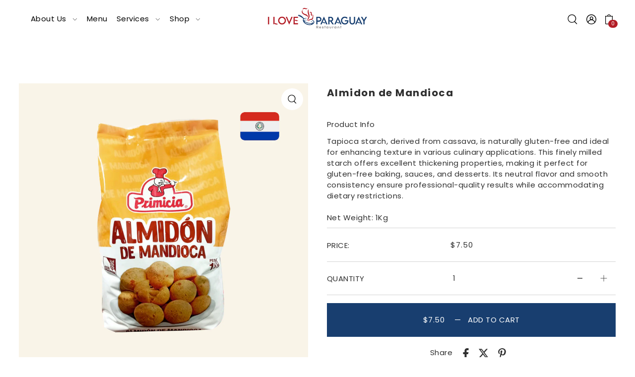

--- FILE ---
content_type: text/html; charset=utf-8
request_url: https://www.ilovepy.com//variants/39997766664249/?section_id=pickup-availability
body_size: 366
content:
<div id="shopify-section-pickup-availability" class="shopify-section">
<link rel="preload" href="//www.ilovepy.com/cdn/shop/t/16/assets/section-pickup-availability.css?v=81583067037355292331733240400" as="style" onload="this.onload=null;this.rel='stylesheet'">
<noscript><link rel="stylesheet" href="//www.ilovepy.com/cdn/shop/t/16/assets/section-pickup-availability.css?v=81583067037355292331733240400"></noscript>




<div class="store-availability-container fadeIn"
  data-pick-up-available="false"></div>


</div>

--- FILE ---
content_type: text/css
request_url: https://www.ilovepy.com/cdn/shop/t/16/assets/custom-ilovepy.css?v=103339537606996995131737847366
body_size: 3821
content:
:root{--dark-blue: #183e6f;--white: #ffffff;--cream: #f7f2ee;--gray-01: #1f2937;--gray-02: #6b7280;--gray-03: #9ca3af;--gray-04: #d1d5db;--gray-05: #f3f4f6;--blue: #6786b8;--red: #ea552b;--dark-red: #b31d26;--overlay: #000000;--orange: #f09981;--light-orange: #c89d65;--lima: #a2cc84;--light_brown: #c89d65;--accent-color: #c5a992;--dark-color: #2f2f2f;--grey-color: #f1f1f1;--body-text-color: #757575;--light-text-color: #afafaf;--dark-text-color: #2f2f2f}@media (max-width: 767px){:root{--space-12:95.3674316406px;--space-11: 76.2939453125px;--space-10: 61.03515625px;--space-9: 48.828125px;--space-8: 39.0625px;--space-7: 31.25px;--space-6: 25px;--space-5: 20px;--space-4: 16px;--space-3: 12.8px;--space-2: 10.24px;--space-1: 8.192px;--space-0: 0 }}@media (min-width: 768px) and (max-width:1023px){:root{--space-12:95.3674316406px;--space-11: 76.2939453125px;--space-10: 61.03515625px;--space-9: 48.828125px;--space-8: 39.0625px;--space-7: 31.25px;--space-6: 25px;--space-5: 20px;--space-4: 16px;--space-3: 12.8px;--space-2: 10.24px;--space-1: 8.192px;--space-0: 0 }}@media (min-width: 1024px){:root{--space-12:160px;--space-11: 120px;--space-10: 92px;--space-9: 68px;--space-8: 52px;--space-7: 38px;--space-6: 29px;--space-5: 22px;--space-4: 16px;--space-3: 12.0030007502px;--space-2: 9.0045016881px;--space-1: 6.7550650323px;--space-0: 0 }.about-section .text-with-image{padding-right:4rem}}.bg-cream{background:var(--cream)!important}.template-index .shopify-section,.template-page .shopify-section{padding:0!important}.template-index .shopify-section:not(.shopify-section-group-header-group) .global__section:not(.main-slider):not(.gallery-map):not(.bg-cream):not(:has(>.section__banner-image)),.template-page .shopify-section:not(.shopify-section-group-header-group) .global__section:not(.section-internal-header):not(.bg-cream):not(:has(>.section__banner-image)),.template-blog .shopify-section:not(.shopify-section-group-header-group) .global__section:not(.section-internal-header):not(.bg-cream):not(:has(>.section__banner-image)),.template-product .shopify-section:not(.shopify-section-group-header-group) .global__section:not(.section-internal-header):not(.bg-cream):not(:has(>.section__banner-image)),.template-list-collections .shopify-section:not(.shopify-section-group-header-group) .global__section:not(.section-internal-header):not(.bg-cream):not(:has(>.section__banner-image)),.template-article .shopify-section:not(.shopify-section-group-header-group) .global__section:not(.section-internal-header):not(.bg-cream):not(:has(>.section__banner-image)),.section-footer,.about-us-one,.about-us-two,.about-us-tree,.article-template,.internal-body{padding-left:var(--space-10)!important;padding-right:var(--space-10)!important}.template-index .shopify-section:not(.shopify-section-group-header-group) .global__section:not(.main-slider) .grid__wrapper,.section-footer .grid__wrapper{padding-left:0!important;padding-right:0!important}.p-0{padding:0!important}.px-0{padding-left:0!important;padding-right:0!important}.mt-40{margin-top:40px!important}#block-announcement-bar-1 a{text-decoration:none}#block-announcement-bar-1:hover{background-color:var(--red)}.section-text-with-image .rte p{font-size:inherit}span.js-cart-count.icon-only{color:#fff!important}.main-slider{padding:0;margin:0}.about-section,.text-with-image-template--18117222694969__162610788017d9cfdd.section-text-with-image{background:-webkit-linear-gradient(var(--cream) 85%,var(--background) 15%);margin-top:-10px!important;padding-top:15px!important;background-color:transparent}.about-section h3{font-size:34px;line-height:1.5;color:var(--dark-red)!important;font-weight:600;margin-bottom:var(--space-4)!important;text-align:center}.about-section .line-divide{margin-bottom:var(--space-5);justify-content:center}.about-section h4{font-size:18px;line-height:1.5;color:#183e6f;font-weight:500}.about-section p{font-size:17px}.about-section img{border-radius:8px}.about-section .button{margin-bottom:5rem!important}.catering-section{margin-top:80px}.catering-section h3{font-size:34px;line-height:1.5;color:var(--dark-blue)!important;font-weight:600;text-align:center;margin-bottom:var(--space-4)}.catering-section .line-divide{margin-bottom:var(--space-5);justify-content:center}.catering-section h4{color:#ea552b}.catering-section p{font-size:17px}.catering-section .text-with-image{padding-top:var(--space-1)!important}.catering-highlights-title,.services-subtitle{padding:0!important;margin-top:20px}.catering-highlights-title{margin-top:0!important}.catering-highlights-title .section-heading,.services-subtitle .section-heading{font-size:32px;line-height:1.5;color:var(--dark-red)!important;font-weight:600;text-align:center;margin-bottom:0}.catering-highlights-title .py9,.services-subtitle .py9{padding-top:0!important;padding-bottom:0!important}.catering-highlights h3{color:var(--dark-blue)!important}.catering-highlights .image-container{padding-top:10px}.catering-divider{margin-bottom:40px}.catering-gallery{margin:-20px 0 20px!important;padding-top:0!important}.catering-cta{padding-top:15px!important;padding-bottom:65px!important}.catering-cta h3{color:var(--dark-red)!important}.catering-gallery{padding-top:0!important}.catering-gallery .section-gallery__section-heading{font-size:28px;line-height:1.5;font-weight:600;text-align:center;color:var(--dark-red)}.catering-gallery .section-gallery__block-heading{background:#183e6fcc;padding:15px 25px;border-radius:8px;width:100%;display:flex;min-height:95px;align-items:center}.rich-text-template--18044456271929__rich_text_68xrJa{margin-bottom:0;padding-bottom:0}.rich-text-template--18044456271929__rich_text_68xrJa .grid__wrapper{padding-top:0!important;padding-bottom:0!important}.rich-text-template--18044456271929__rich_text_68xrJa .grid__wrapper h2{color:var(--dark-red)!important}.home-shop-title,.home-shop-title .py9,.home-testimonial-title,.home-testimonial-title .py9,.home-menu-title,.home-menu-title .py9{padding-top:10px!important;padding-bottom:0!important}.home-shop-title h2,.home-testimonial-title h2,.home-menu-title h2{margin-top:0;margin-bottom:0;padding:0;font-weight:600;text-transform:uppercase;font-size:1.6rem;letter-spacing:.05rem;color:var(--dark-blue)}.home-shop-title h2,.home-testimonial-title h2,.home-menu-title h2,.home-guarani-section h2{line-height:1!important;margin-bottom:15px}.home-menu-title h2{color:var(--dark-red)}#shopify-section-template--18117222694969__rich_text_gUCRmK{background-color:var(--cream)!important}.home-testimonial-title{background-color:var(--cream)!important;padding-top:60px;padding-bottom:10px}.ilovepy-testominials{margin-top:0;background-color:var(--cream);padding-bottom:80px}.ilovepy-testominials .testimonial--section_item.double .testimonial--item_stars{background-color:var(--cream)!important}.ilovepy-testominials .testimonial--section_item.double .testimonial--item_image{display:none}.home-menu-gallery{margin-top:0;padding-top:0;padding-bottom:40px}.menu-cta{margin-top:-10px!important;padding-bottom:10px!important;background-color:var(--cream)!important}.menu-cta>div{position:relative;margin-top:0;background:transparent;padding:0 1rem .25rem;margin-bottom:24px;overflow:hidden}.menu-cta:after{display:none!important}.menu-cta>div>div{position:relative;z-index:2;color:#fff}.menu-cta .linklist-section__link:first-child{color:var(--dark-red);border:1px solid var(--dark-red);background-color:transparent;text-decoration:none;cursor:pointer;display:inline-block;vertical-align:middle;margin:10px;transition:.3s ease-out;box-shadow:none;border-radius:0;padding:.75rem var(--space-5);height:auto}.menu-cta .linklist-section__link:nth-child(2){color:#fff;border:1px solid var(--dark-red);background-color:var(--dark-red);text-decoration:none;cursor:pointer;display:inline-block;vertical-align:middle;margin:10px;transition:.3s ease-out;box-shadow:none;border-radius:0;padding:.75rem var(--space-5);height:auto}.menu-cta .linklist-section__link:first-child:hover{color:#fff;border:1px solid var(--red);background-color:var(--red);text-decoration:none;box-shadow:none}.menu-cta .linklist-section__link:nth-child(2):hover{color:#fff;border:1px solid var(--red);background-color:var(--red);text-decoration:none;box-shadow:none}.gallery-template--18044456271929__c9eed081-5bcc-4f0a-a588-779d904d2bbe .section-gallery__block-heading{text-shadow:1px 2px 2px rgba(0,0,0,.85)}#shopify-section-template--18117222694969__rich_text_FkJpTc{background-color:var(--cream);margin-top:10px}.gallery-template--18044456271929__c9eed081-5bcc-4f0a-a588-779d904d2bbe .section-gallery__container{padding-left:1%;padding-right:1%}#shopify-section-template--18117222694969__c9eed081-5bcc-4f0a-a588-779d904d2bbe{padding-top:0!important;background-color:var(--cream)}#shopify-section-template--18044456271929__7e7fcf86-99ce-4837-8a64-86730a6dc67c{padding-top:0!important;background-color:var(--cream);padding-bottom:10px!important}#shopify-section-template--18044456271929__7e7fcf86-99ce-4837-8a64-86730a6dc67c img,#shopify-section-template--18044456271929__7e7fcf86-99ce-4837-8a64-86730a6dc67c .slideshow__slide-image:before{border-radius:10px}.home-guarani-section{padding-top:5px!important}.home-guarani-section .p11{padding-top:var(--space-8);padding-bottom:var(--space-8)}.home-guarani-section{margin-top:-20px;padding-bottom:0}.home-guarani-section .info{background:transparent!important;color:#fff}.home-guarani-section article .p11{background:transparent}#shopify-section-template--18117222694969__linklist_ChCFGT{background-color:var(--cream)!important}#shopify-section-template--18117222694969__fa989c3e-8371-4683-956a-ec832b1936cf{background:url(/cdn/shop/files/bg-beer.png?v=1729884004) repeat-x bottom var(--dark-blue)!important;padding-top:10px!important}.home-shop-carousel{padding:0 var(--space-10) var(--space-5) var(--space-10)!important}.home-shop-carousel{padding-top:10px;margin-top:5px}.home-shop-carousel .featured-collection__wrapper--loop{margin-top:5px}.home-shop-carousel .product-loop__item--vertical .box-ratio img{height:auto}.product-loop__item .product-loop__price:before,.product-loop__item .product-price:before{background:var(--dark-red)!important}.shop-now{padding-top:0!important;margin-top:0!important;margin-bottom:10px!important}.shop-now>div{padding-top:0!important;padding-bottom:0!important}@media (min-width: 768px){.home-guarani-section article .p11{padding-left:var(--space-6);padding-right:var(--space-6)}}#bndlr-discount-message{background:var(--cream)!important;border-color:var(--cream)!important}.bndlr-message-discount-value{color:var(--dark-blue)}.bndlr-message-yes{background-color:var(--blue)!important;border:1px solid var(--dark-blue)!important}.bndlr-message-yes:hover{background-color:var(--blue)!important;border:1px solid var(--blue)!important}.bndlr-message-no{color:var(--gray-02)!important;border:1px solid var(--gray-02)!important}.product-loop__title,.product-loop__title a,.product-title,.product-title a{font-weight:600!important;color:var(--dark-blue)!important}.product-loop__item .product-loop__price:before,.product-loop__item .product-price:before{margin-bottom:10px!important}#shopify-section-template--18055993393209__banner div{margin:0;padding:0}.section__banner-template--18055993393209__banner{padding-bottom:0!important}.section-internal-header{padding-top:0!important}.header-services{padding-bottom:10px!important}#shopify-section-template--18055993393209__editorial_columns_PdACNq{background-color:var(--cream)!important}.text-columns-template--18117653069881__editorial_columns_PdACNq{padding-top:0!important;background-color:var(--cream)!important;margin-top:0}.text-columns-template--18117653069881__editorial_columns_PdACNq h2{background:#fff;padding:1rem;text-transform:uppercase}.text-columns-template--18117653069881__editorial_columns_PdACNq h3{font-size:24px;margin:20px 0}.text-columns-template--18117653069881__editorial_columns_PdACNq .section-txt-cols__block-subheading{min-height:55px}.services-icons{margin:20px 0 0;padding:0}.services-icons>div{margin:0 0 -20px;padding-bottom:0}.services-icons img{min-width:90px}.services-icons .section-txt-icons__section-heading{font-weight:600;color:var(--dark-blue)!important}.section-txt-icons__block-subheading p{opacity:.7}.intro-team{margin-top:0!important;padding-bottom:20px!important}.intro-team,.intro-team>div{border-radius:16px!important}.intro-team .section-heading{color:var(--dark-red)!important}.intro-team p,.intro-team p a{font-size:23px!important}.how-apply{padding:0 var(--space-10)!important}.how-apply .box-ratio{padding-bottom:180px!important}.how-apply img{width:128px!important;margin:25px auto!important}.how-apply h2{font-size:23px!important;color:var(--dark-blue)!important}.how-apply p{max-width:440px!important;margin:0 auto 20px!important;font-size:16px!important}.title-why{padding-top:0!important;padding-bottom:0!important}.title-why .section-heading{color:var(--dark-red)!important;margin:0 auto!important;padding:0!important}.title-why .py9{padding-top:var(--space-8)!important;padding-bottom:var(--space-8)!important}.why-box h2{color:var(--dark-blue)!important}.page-wrap,.template-cart .cart-page{min-height:300px!important}.template-page .page-wrap.mb10{margin-bottom:0!important}.template-cart .page-wrap.mb10{margin-bottom:10px!important}#shopify-section-template--18117222694969__slideshow_8W7DD4{display:flex}.join-form{margin-top:0;margin-bottom:20px}.join-form>form>button,button._formSubmitButton_1ll8d_81{background-color:var(--dark-blue)!important;border-color:var(--dark-blue)!important}.join-form>form>button:focus,.join-form>form>button:hover,button._formSubmitButton_1ll8d_81:focus,button._formSubmitButton_1ll8d_81:hover{background-color:var(--dark-red)!important;border-color:var(--dark-red)!important}.go-back{padding-bottom:60px;margin-top:0}.go-back a{margin:30px;padding:10px 15px;border:solid 2px var(--dark-blue);color:var(--dark-blue);font-weight:500}.top-footer .footer-logo{margin-top:-7px}.top-footer h5{font-size:19px;font-weight:600}.top-footer .list-unstyled{margin-top:5px}.top-footer .list-unstyled li{margin-bottom:10px;margin-top:2px}.top-footer .nav-link{transition:all .3s linear}.top-footer .nav-link:hover{padding-left:5px}.top-footer .contact-link{font-size:15px;display:flex;justify-content:space-between;align-items:center;padding:.5rem 0 .75rem;margin-bottom:9px!important;border-bottom:1px solid rgba(255,255,255,.2);transition:all .3s linear}.top-footer .contact-link .icon{display:inline-block;width:28px;text-align:left}.top-footer .contact-link:hover{padding-left:10px}.footer-copyright{display:flex;justify-content:space-between;border-top:.5px solid rgba(255,255,255,.25);padding-top:30px;margin-top:20px}.left-footer.a-right.v-end a{font-size:14px}.left-footer.a-right.v-end a:hover{color:var(--cream)}.section-footer .disclosure__list{width:100%!important}.section-footer .disclosure__list a.disclosure__link{display:inline-block!important;padding:3px!important;margin:0!important}.gallery-map{background-color:#111}.line-divide{margin-top:-1px}.omnisend-form-6425c6fa45c1a7038a101cca-badge{display:none!important}.product-listing__quickview-trigger{display:block!important}.about-us-one{margin-top:0;padding-top:0!important}.about-us-one h2,.about-us-two h2{font-size:24px;color:var(--dark-red)!important;margin-bottom:20px!important;line-height:1.5!important}.about-us-one p,.about-us-two p,.about-us-tree p{font-size:15px;line-height:1.6}.about-us-one img,.about-us-two img{max-width:98%!important;height:auto!important;object-fit:fill!important}.about-us-one .info>div,.about-us-two .info>div{padding:20px 40px!important}.awards{text-align:center}.about-us-two{padding-top:80px}.about-us-two .info__inner-wrapper{padding-top:0}.about-us-tree,.about-us-tree>div{margin:0!important;background-color:var(--red)!important}.about-us-tree{padding-bottom:0!important}.about-us-tree p{color:#fff!important;line-height:1.65}span.js-cart-count.icon-only{background:var(--dark-red)!important}.about-us-tree a{color:#fff!important}.about-story{margin-left:0!important;margin-right:0!important;min-width:100vw!important;padding-left:var(--space-11)!important;padding-right:var(--space-11)!important}.kv{text-align:center}.kv img{max-width:95%;margin:-50px auto 0}#reservation .page-template{margin-top:0!important}.celebrations h2{color:var(--dark-red)!important;font-size:30px!important}.template-product .page-wrap.mb10{margin-bottom:0!important}.product-recommendations__wrapper{margin-top:0!important}.product-gallery__media-container.image{margin-bottom:40px!important}.giftcard-initial-text{margin-bottom:0!important}.giftcard-final-text{margin-top:0!important;padding-bottom:10px!important}.giftcard-final-text .section-heading{color:var(--dark-red)!important;font-size:30px!important;padding-top:0!important;padding-bottom:0!important;margin-top:0!important;margin-bottom:0!important}.giftcard-final-text .grid__wrapper{background:transparent!important}.columns-giftcards{margin-top:0!important}.columns-giftcards h3{margin-bottom:var(--space-4)!important;color:var(--dark-red)}.hard-breadcrumb-container{margin:0!important;padding:0!important}.hard-breadcrumb .breadcrumb__nav a:hover{text-decoration:underline}.hard-breadcrumb .breadcrumb__wrapper a,.breadcrumb__wrapper span{font-size:15px;color:#2f2f2f}.hard-breadcrumb .breadcrumb__wrapper a:hover{text-decoration:underline}.hard-breadcrumb .breadcrumb__link--active{font-weight:bolder}.breadcrumb__nav{background-color:var(--cream)!important;margin-top:2px!important;align-items:center;padding:1.75rem 3%!important}.breadcrumb__nav .page-title{color:var(--dark-red)}[id*=__breadcrumbs],[id*=__ilovepy_breadcrumb]{background-color:var(--cream)!important}#shopify-section-template--18117222793273__custom_liquid_b8pKUQ>div,#shopify-section-template--18342856949817__custom_liquid_b8pKUQ>div{padding:0!important;margin:20px 0 0!important;border:0!important}@media (min-width: 1025px){.top-footer p{max-width:300px}.footer-copyright-col{width:50%}}@media (min-width: 1024px){ul.header__navigation .dlink.active:after,ul.header__navigation .dlink:hover:after{background:var(--red)!important;bottom:1px!important}}@media (max-width: 821px){html,body{width:100vw;max-width:100%}.about-section,.text-with-image-template--18117222694969__162610788017d9cfdd.section-text-with-image{background:var(--cream)!important}.about-section .button{margin-bottom:60px!important}.about-section .v-center,.catering-section .v-center{align-self:start}.about-section .image.v-center,.catering-section .image.v-center{padding-top:20px}.mobile-nav__wrapper .c-accordion.c-accordion--mobile-nav li:not(.c-accordion__panel){border-color:#00000059!important}#shopify-section-template--18117222694969__rich_text_FkJpTc{margin-top:10px}.about-section,.catering-section,.home-guarani-section,.home-shop-carousel,.ilovepy-testominials{padding-left:var(--space-8)!important;padding-right:var(--space-8)!important}.home-menu-gallery .button{line-height:1.2;padding:.5rem 1rem!important}.menu-cta .linklist-section__container{height:auto!important;padding:0!important}.menu-cta .linklist-section__container a{font-size:13px!important;padding:.75rem var(--space-2)!important}.catering-section .text-with-image{padding-top:var(--space-3)!important;padding-bottom:var(--space-2)!important}#shopify-section-template--18117222694969__slideshow_8W7DD4{flex-direction:column;width:100%}#shopify-section-template--18117222694969__slideshow_8W7DD4 .section-slideshow,#shopify-section-template--18117222694969__slideshow_8W7DD4 .custom-liquid{width:100%!important}.gallery-map{flex:1}#shopify-section-template--18117222694969__slideshow_8W7DD4 .custom-liquid{height:200px!important}.top-footer p *,.top-footer li *,.top-footer .contact-link *{font-size:14px}.footer-copyright{flex-direction:column;text-align:center;justify-content:center!important}.footer-copyright-col{width:100!;margin-bottom:10px;text-align:center!important;justify-content:center!important}.services-icons>div{margin-bottom:0}.about-us-one .info>div,.about-us-two .info>div{padding:18px!important}.intro-team .grid__wrapper{padding-left:var(--space-6);padding-right:var(--space-6)}.section-collection-list .grid__wrapper .collection-loop__item{width:94%!important}.section-collection-list .grid__wrapper{grid-auto-flow:row!important;justify-content:center!important;margin-left:0!important;margin-right:0!important;grid-row-gap:var(--space-3)!important;grid-column-gap:var(--space-1)!important}.collection-loop__title{font-size:18px!important}.template-index .shopify-section:not(.shopify-section-group-header-group) .global__section:not(.main-slider):not(.gallery-map):not(.bg-cream):not(:has(>.section__banner-image)),.template-page .shopify-section:not(.shopify-section-group-header-group) .global__section:not(.section-internal-header):not(.bg-cream):not(:has(>.section__banner-image)),.template-blog .shopify-section:not(.shopify-section-group-header-group) .global__section:not(.section-internal-header):not(.bg-cream):not(:has(>.section__banner-image)),.template-product .shopify-section:not(.shopify-section-group-header-group) .global__section:not(.section-internal-header):not(.bg-cream):not(:has(>.section__banner-image)),.template-list-collections .shopify-section:not(.shopify-section-group-header-group) .global__section:not(.section-internal-header):not(.bg-cream):not(:has(>.section__banner-image)),.template-article .shopify-section:not(.shopify-section-group-header-group) .global__section:not(.section-internal-header):not(.bg-cream):not(:has(>.section__banner-image)),.section-footer,.about-us-one,.about-us-two,.about-us-tree,.article-template,.internal-body{padding-left:var(--space-6)!important;padding-right:var(--space-6)!important}.default-image-gallery-class .section-txt-cols__inner-wrapper,.how-apply .section-txt-cols__inner-wrapper,.awards .section-txt-cols__inner-wrapper,.services-one .section-txt-cols__inner-wrapper{flex-direction:column!important;justify-content:center!important;margin-right:20px!important;margin-left:20px!important}.default-image-gallery-class .section-txt-cols__item,.how-apply .section-txt-cols__item,.awards .section-txt-cols__item,.services-one .section-txt-cols__item{width:100%!important;margin-right:0!important}.dysoph{align-items:flex-start!important;flex-direction:column!important}.grmsff{margin-right:0!important}.catering-cta article{text-align:left!important}}.menu-header{padding-bottom:0!important}#shopify-section-template--18188742230073__main #page>div>div>div>h1{display:none}#menu .page-template{margin-top:0!important;margin-bottom:0!important;padding-bottom:0!important}.shop-home-header h1{margin-top:60px}.shop-home{padding-bottom:0!important}.template-list-collections .page-wrap.mb10{margin-bottom:var(--space-8)!important}.collection__page--wrapper,.collection-list-template{padding-bottom:var(--space-1)!important}.collection-description h1,.template-cart h1,.template-login h1,.template- h1{color:var(--dark-blue);font-size:34px;line-height:1.5;font-weight:600}.collection-list-template .pagination__wrapper{margin-top:var(--space-2)}.collection-loop__title{font-weight:600!important;color:var(--dark-blue)!important}.collection-loop__item:hover,.collection-loop__item:focus,.product-loop__item:hover,.product-loop__item:focus{background-color:var(--gray-05)!important}.bndlr-volume-title{color:var(--dark-red)!important}.template-article .internal-title{margin-bottom:0!important}.article-template h1{font-size:34px;line-height:1.5;font-weight:600;color:var(--dark-red)!important}.section-featured-blog__section-heading{padding-bottom:var(--space-5)!important}.section-featured-blog__section-heading a,.hours-location .more-videos .section-heading{font-size:30px!important;color:var(--dark-red)!important}.section-video-with-text .video-with-text{padding-top:var(--space-6);padding-bottom:var(--space-7)}.more-videos{margin-top:0!important;padding-top:0!important;padding-bottom:0!important}.divider-videos{margin-top:-20px!important;margin-bottom:-10px!important}.hours-location-header h3{font-size:28px!important;color:var(--dark-red)!important}.hours-location{padding-top:0!important;margin-top:0!important}.hours-location .grid__wrapper{padding-top:0!important;padding-bottom:0!important}.shopify-policy__container{max-width:800px}
/*# sourceMappingURL=/cdn/shop/t/16/assets/custom-ilovepy.css.map?v=103339537606996995131737847366 */


--- FILE ---
content_type: text/css
request_url: https://www.ilovepy.com/cdn/shop/t/16/assets/section-mailing-popup.css?v=136505175785172111331733240400
body_size: -185
content:
.newsletter__popup-overlay{display:none}.newsletter__popup-overlay.is-visible{display:block;position:fixed;top:0;left:0;width:100%;height:100%;z-index:11;background:#00000040}.newsletter__popup-container{position:fixed;top:50%;left:50%;right:20px;z-index:99;background:#fff;border:1px solid #ddd;box-shadow:0 1px 3px #0003;width:900px;-webkit-transform:translate(-50%,-50%);-ms-transform:translate(-50%,-50%);-moz-transform:translate(-50%,-50%);-o-transform:translate(-50%,-50%)}.newsletter__popup-container-close{position:absolute;right:5px;top:5px;width:35px;text-align:center;cursor:pointer}.newsletter__popup-text{padding:0 25px;margin:20px auto 0;text-align:center}.newsletter__popup-text .gdpr-text{font-size:var(--font-size);margin-top:10px}.newsletter__popup-form{padding:0 25px 25px;margin:20px auto 0;text-align:center}.newsletter__popup-form small.validation-message{position:absolute;bottom:-20px;left:50%;transform:translate(-50%)}.newsletter__popup-text h3{font-stretch:normal;font-style:normal;line-height:1.1;letter-spacing:var(--heading-spacing)}.newsletter__popup-form input[type=email]{text-align:left;margin-bottom:10px;border-bottom:1px solid!important}.newsletter__popup-form input[type=submit]{margin-bottom:0}.newsletter__popup-contentid{width:900px;text-align:center;overflow:hidden;margin:0 auto}.gdpr-text.before-signup p{font-size:var(--font-size-sm);margin-bottom:0!important;padding:0}.gdpr-text.before-signup a{font-size:var(--font-size-sm)}
/*# sourceMappingURL=/cdn/shop/t/16/assets/section-mailing-popup.css.map?v=136505175785172111331733240400 */


--- FILE ---
content_type: text/javascript
request_url: https://www.ilovepy.com/cdn/shop/t/16/assets/section-pickup-availability.js?v=92686769212446070801733240400
body_size: -53
content:
document.querySelectorAll('[data-section-type="pickup-availability"]').forEach(function(container){var id=container.dataset.variantId,title=container.dataset.productTitle;loadAvailability(id,title)}.bind(this)),Events.on("storeavailability:variant",function(id,title){loadAvailability(id,title)}),Events.on("storeavailability:unavailable",function(){document.querySelector("[data-store-availability-container]").style.display="none"});function loadAvailability(id,title){const container=document.querySelector("[data-store-availability-container]"),variantSectionUrl=container.dataset.baseUrl+"/variants/"+id+"/?section_id=pickup-availability";container.innerHTML="",fetch(variantSectionUrl).then(function(response){return response.text()}).then(function(storeAvailabilityHTML){if(storeAvailabilityHTML.trim()==="")return;container.innerHTML=storeAvailabilityHTML,container.innerHTML=container.firstElementChild.innerHTML,container.style.opacity=1,container.style.visibility="visible";const content=container.querySelector(".store-availability__pickup-details");if(container.querySelector(".store-availability-container").classList.remove("fadeOut"),container.querySelector(".store-availability-container").style.display="block",content&&content.classList.add("fadeIn"),Events.on("storeavailability:unavailable",function(){container.querySelector(".store-availability-container").classList.add("fadeOut"),container.querySelector(".store-availability-container").style.display="none"}),document.querySelector('[data-pick-up-available="false"]'))return container.style.display="none",!1;container.style.display="block";const source=document.getElementById("StoreAvailabilityModal"),slideoutContainer=document.querySelector(".js-slideout-toggle-wrapper"),slideoutAside=document.getElementById("slideout-store-availability");slideoutAside?(slideoutAside.innerHTML="",slideoutAside.appendChild(source)):WAU.Slideout._createSlideoutEl("right","store-availability",slideoutContainer).appendChild(source),WAU.Slideout.init("store-availability");const storeAvailabilityModalProductTitle=document.querySelector("[data-store-availability-modal-product-title]");storeAvailabilityModalProductTitle.textContent=title})}
//# sourceMappingURL=/cdn/shop/t/16/assets/section-pickup-availability.js.map?v=92686769212446070801733240400


--- FILE ---
content_type: text/javascript
request_url: https://www.ilovepy.com/cdn/shop/t/16/assets/section-header.js?v=137487234401394721921733240400
body_size: 471
content:
const Header={init:function(container){const themeHeader=document.querySelector(".js-theme-header"),clearElement=document.querySelector(".js-clear-element"),menuItemsWithNestedDropdowns=document.querySelectorAll(".js-menuitem-with-nested-dropdown"),doubleTapToGoItems=document.querySelectorAll(".js-doubletap-to-go");container.querySelector(".js-stickynav")&&Header.prepareSticky(),container.querySelector(".js-search-toggle")&&Header.initSearch(container),menuItemsWithNestedDropdowns&&Header.nestedDropdowns(menuItemsWithNestedDropdowns),doubleTapToGoItems&&Header.doubleTapToGo(doubleTapToGoItems),WAU.a11yHelpers.setUpAriaExpansion(),WAU.a11yHelpers.setUpAccessibleNavigationMenus(),window.addEventListener("scroll",function(event){Header.prepareSticky()}),window.addEventListener("resize",function(event){Header.prepareSticky()}),document.addEventListener("shopify:section:select",function(event){Header.prepareSticky(),Header.initSearch(container)}),document.addEventListener("shopify:section:load",event=>{event.target.classList.contains("js-site-header")&&WAU.Slideout.init("mobile-navigation")})},initSearch:function(container){var searchSlideout=container.querySelector(".searchbox"),toggle=container.querySelector(".js-search-toggle");searchSlideout.querySelectorAll("*").forEach((item,i)=>{item.setAttribute("tabIndex","-1")}),toggle.addEventListener("click",function(){Header.toggleSearch(container)}),container.querySelector(".search-close").addEventListener("click",function(){Header.hideSearch(container)}),document.addEventListener("keyup",function(event){event.key==="Escape"&&(event.preventDefault(),Header.hideSearch(container))}),document.addEventListener("click",function(event){const slideoutEl=container.querySelector(".searchbox");let targetEl=event.target;!toggle.contains(targetEl)&&!slideoutEl.contains(targetEl)&&Header.hideSearch(container)})},hideSearch:function(container){var element=container.querySelector(".searchbox");element.classList.remove("section-fade-in"),element.querySelectorAll("*").forEach((item,i)=>{item.setAttribute("tabIndex","-1")})},toggleSearch:function(container){var element=container.querySelector(".searchbox");element.classList.toggle("section-fade-in"),element.querySelectorAll("*").forEach((item,i)=>{item.removeAttribute("tabIndex")}),element.querySelector(".searchbox__input").focus()},isSectionBeforeHeader:function(elem,selector){for(var sibling=elem.previousElementSibling;sibling;){if(sibling.matches(selector))return!0;sibling=sibling.previousElementSibling}},prepareSticky:function(){let isMobile=window.innerWidth<767,topBar=document.querySelector(".js-top-bar"),elementClass,elementHeight,amountToScroll,isSticky,siteHeader=document.querySelector(".js-site-header");switch(isMobile){case!0:amountToScroll=0,elementClass=".js-mobile-header",elementHeight=document.querySelector(".js-mobile-header")?document.querySelector(".js-mobile-header").clientHeight:"",isSticky=document.querySelector(".js-mobile-header")?document.querySelector(".js-mobile-header").classList.contains("stickynav"):"";break;case!1:topBar&&Header.isSectionBeforeHeader(siteHeader,".js-site-announcement-bar")?amountToScroll=topBar.clientHeight:amountToScroll=0,elementClass=".js-theme-header",elementHeight=document.querySelector(".js-theme-header")?document.querySelector(".js-theme-header").clientHeight:"",isSticky=document.querySelector(".js-theme-header")?document.querySelector(".js-theme-header").classList.contains("stickynav"):"";break}if(isSticky)return WAU.Helpers.makeSticky(amountToScroll,elementClass,elementHeight)},nestedDropdowns:function(dropdown){dropdown.forEach(function(menuItem){menuItem.addEventListener("mouseenter",function(event){const nestedDropdown=menuItem.querySelector(".js-dropdown-nested");nestedDropdown&&WAU.Helpers.isElementPastEdge(nestedDropdown)&&(nestedDropdown.classList.add("dropdown--edge"),menuItem.classList.contains("js-first-level")&&menuItem.classList.add("relative"))})})},doubleTapToGo:function(items){items.forEach(function(doubleTapItem){let preventClick=!1,prevEventTarget;const activeClass=doubleTapItem.getAttribute("data-active-class");Events.on("device:touchstart",function(){preventClick=!0}),doubleTapItem.addEventListener("click",function(event){preventClick&&event.preventDefault()}),doubleTapItem.addEventListener("touchstart",function(event){event.target.setAttribute("aria-expanded","false"),Header.closeMenu(activeClass),prevEventTarget===event.target?preventClick=!1:(event.target.classList.toggle(activeClass),event.target.setAttribute("aria-expanded","true")),prevEventTarget=event.target},{passive:!0})})},closeMenu:function(activeClass){document.querySelectorAll(`[data-active-class="${activeClass}"]`).forEach(function(activeMenu){activeMenu.classList.remove(activeClass)})}};document.querySelectorAll('[data-section-type="header"]').forEach(function(container){Header.init(container)});
//# sourceMappingURL=/cdn/shop/t/16/assets/section-header.js.map?v=137487234401394721921733240400


--- FILE ---
content_type: text/javascript
request_url: https://www.ilovepy.com/cdn/shop/t/16/assets/section-product.js?v=16543286945138071891733240400
body_size: -505
content:
document.querySelectorAll('[data-section-type="product"].product-page').forEach(function(container){const loader=new WAU.Helpers.scriptLoader;loader.load([jsAssets.flickity]).finally(()=>{container.dataset.productVideo==="true"&&loader.load([jsAssets.productVideo]).finally(()=>{}),container.dataset.productModel==="true"&&loader.load([jsAssets.productModel]).finally(()=>{}),container.dataset.clickToEnlarge==="true"&&loader.load([jsAssets.zoom]).finally(()=>{}),container.dataset.productComplementaryProducts==="true"&&loader.load([jsAssets.productComplementaryProducts]).finally(()=>{}),loader.load([jsAssets.product]).finally(()=>{})})});
//# sourceMappingURL=/cdn/shop/t/16/assets/section-product.js.map?v=16543286945138071891733240400


--- FILE ---
content_type: application/x-javascript; charset=utf-8
request_url: https://bundler.nice-team.net/app/shop/status/ilovepy.myshopify.com.js?1769000342
body_size: 62
content:
var bundler_settings_updated='1764125650';

--- FILE ---
content_type: application/x-javascript
request_url: https://app.sealsubscriptions.com/shopify/public/status/shop/ilovepy.myshopify.com.js?1769000342
body_size: 64
content:
var sealsubscriptions_settings_updated='1767922370c';

--- FILE ---
content_type: text/javascript
request_url: https://www.ilovepy.com/cdn/shop/t/16/assets/theme.js?v=135792519462046786061733240400
body_size: 10531
content:
(function(e){typeof exports=="object"&&typeof module<"u"?module.exports=e():typeof define=="function"&&define.amd?define([],e):(typeof window<"u"?window:typeof global<"u"?global:typeof self<"u"?self:this).EventEmitter3=e()})(function(){return function i(s,f,c){function u(t,e2){if(!f[t]){if(!s[t]){var n=typeof require=="function"&&require;if(!e2&&n)return n(t,!0);if(a)return a(t,!0);var r=new Error("Cannot find module '"+t+"'");throw r.code="MODULE_NOT_FOUND",r}var o=f[t]={exports:{}};s[t][0].call(o.exports,function(e3){return u(s[t][1][e3]||e3)},o,o.exports,i,s,f,c)}return f[t].exports}for(var a=typeof require=="function"&&require,e=0;e<c.length;e++)u(c[e]);return u}({1:[function(e,t,n){"use strict";var r=Object.prototype.hasOwnProperty,v="~";function o(){}function f(e2,t2,n2){this.fn=e2,this.context=t2,this.once=n2||!1}function i(e2,t2,n2,r2,o2){if(typeof n2!="function")throw new TypeError("The listener must be a function");var i2=new f(n2,r2||e2,o2),s2=v?v+t2:t2;return e2._events[s2]?e2._events[s2].fn?e2._events[s2]=[e2._events[s2],i2]:e2._events[s2].push(i2):(e2._events[s2]=i2,e2._eventsCount++),e2}function u(e2,t2){--e2._eventsCount==0?e2._events=new o:delete e2._events[t2]}function s(){this._events=new o,this._eventsCount=0}Object.create&&(o.prototype=Object.create(null),new o().__proto__||(v=!1)),s.prototype.eventNames=function(){var e2,t2,n2=[];if(this._eventsCount===0)return n2;for(t2 in e2=this._events)r.call(e2,t2)&&n2.push(v?t2.slice(1):t2);return Object.getOwnPropertySymbols?n2.concat(Object.getOwnPropertySymbols(e2)):n2},s.prototype.listeners=function(e2){var t2=v?v+e2:e2,n2=this._events[t2];if(!n2)return[];if(n2.fn)return[n2.fn];for(var r2=0,o2=n2.length,i2=new Array(o2);r2<o2;r2++)i2[r2]=n2[r2].fn;return i2},s.prototype.listenerCount=function(e2){var t2=v?v+e2:e2,n2=this._events[t2];return n2?n2.fn?1:n2.length:0},s.prototype.emit=function(e2,t2,n2,r2,o2,i2){var s2=v?v+e2:e2;if(!this._events[s2])return!1;var f2,c,u2=this._events[s2],a=arguments.length;if(u2.fn){switch(u2.once&&this.removeListener(e2,u2.fn,void 0,!0),a){case 1:return u2.fn.call(u2.context),!0;case 2:return u2.fn.call(u2.context,t2),!0;case 3:return u2.fn.call(u2.context,t2,n2),!0;case 4:return u2.fn.call(u2.context,t2,n2,r2),!0;case 5:return u2.fn.call(u2.context,t2,n2,r2,o2),!0;case 6:return u2.fn.call(u2.context,t2,n2,r2,o2,i2),!0}for(c=1,f2=new Array(a-1);c<a;c++)f2[c-1]=arguments[c];u2.fn.apply(u2.context,f2)}else{var l,p=u2.length;for(c=0;c<p;c++)switch(u2[c].once&&this.removeListener(e2,u2[c].fn,void 0,!0),a){case 1:u2[c].fn.call(u2[c].context);break;case 2:u2[c].fn.call(u2[c].context,t2);break;case 3:u2[c].fn.call(u2[c].context,t2,n2);break;case 4:u2[c].fn.call(u2[c].context,t2,n2,r2);break;default:if(!f2)for(l=1,f2=new Array(a-1);l<a;l++)f2[l-1]=arguments[l];u2[c].fn.apply(u2[c].context,f2)}}return!0},s.prototype.on=function(e2,t2,n2){return i(this,e2,t2,n2,!1)},s.prototype.once=function(e2,t2,n2){return i(this,e2,t2,n2,!0)},s.prototype.removeListener=function(e2,t2,n2,r2){var o2=v?v+e2:e2;if(!this._events[o2])return this;if(!t2)return u(this,o2),this;var i2=this._events[o2];if(i2.fn)i2.fn!==t2||r2&&!i2.once||n2&&i2.context!==n2||u(this,o2);else{for(var s2=0,f2=[],c=i2.length;s2<c;s2++)(i2[s2].fn!==t2||r2&&!i2[s2].once||n2&&i2[s2].context!==n2)&&f2.push(i2[s2]);f2.length?this._events[o2]=f2.length===1?f2[0]:f2:u(this,o2)}return this},s.prototype.removeAllListeners=function(e2){var t2;return e2?(t2=v?v+e2:e2,this._events[t2]&&u(this,t2)):(this._events=new o,this._eventsCount=0),this},s.prototype.off=s.prototype.removeListener,s.prototype.addListener=s.prototype.on,s.prefixed=v,s.EventEmitter=s,t!==void 0&&(t.exports=s)},{}]},{},[1])(1)});function _extends(){return(_extends=Object.assign||function(t){for(var e=1;e<arguments.length;e++){var n=arguments[e];for(var o in n)Object.prototype.hasOwnProperty.call(n,o)&&(t[o]=n[o])}return t}).apply(this,arguments)}function _typeof(t){return(_typeof=typeof Symbol=="function"&&typeof Symbol.iterator=="symbol"?function(t2){return typeof t2}:function(t2){return t2&&typeof Symbol=="function"&&t2.constructor===Symbol&&t2!==Symbol.prototype?"symbol":typeof t2})(t)}(function(t,e){(typeof exports>"u"?"undefined":_typeof(exports))==="object"&&typeof module<"u"?module.exports=e():typeof define=="function"&&define.amd?define(e):t.LazyLoad=e()})(this,function(){"use strict";var t=typeof window<"u",e=t&&!("onscroll"in window)||typeof navigator<"u"&&/(gle|ing|ro)bot|crawl|spider/i.test(navigator.userAgent),n=t&&"IntersectionObserver"in window,o=t&&"classList"in document.createElement("p"),r={elements_selector:"img",container:e||t?document:null,threshold:300,thresholds:null,data_src:"src",data_srcset:"srcset",data_sizes:"sizes",data_bg:"bg",class_loading:"loading",class_loaded:"loaded",class_error:"error",load_delay:0,auto_unobserve:!0,callback_enter:null,callback_exit:null,callback_reveal:null,callback_loaded:null,callback_error:null,callback_finish:null,use_native:!1},a=function(t2,e2){return t2.getAttribute("data-"+e2)},i=function(t2,e2,n2){var o2="data-"+e2;n2!==null?t2.setAttribute(o2,n2):t2.removeAttribute(o2)},s=function(t2){return a(t2,"was-processed")==="true"},c=function(t2,e2){return i(t2,"ll-timeout",e2)},l=function(t2){return a(t2,"ll-timeout")},u=function(t2,e2){var n2,o2=new t2(e2);try{n2=new CustomEvent("LazyLoad::Initialized",{detail:{instance:o2}})}catch{(n2=document.createEvent("CustomEvent")).initCustomEvent("LazyLoad::Initialized",!1,!1,{instance:o2})}window.dispatchEvent(n2)},d=function(t2,e2){t2&&t2(e2)},f=function(t2,e2){t2._loadingCount+=e2,t2._elements.length===0&&t2._loadingCount===0&&d(t2._settings.callback_finish)},_=function(t2){for(var e2,n2=[],o2=0;e2=t2.children[o2];o2+=1)e2.tagName==="SOURCE"&&n2.push(e2);return n2},v=function(t2,e2,n2){n2&&t2.setAttribute(e2,n2)},g=function(t2,e2){v(t2,"sizes",a(t2,e2.data_sizes)),v(t2,"srcset",a(t2,e2.data_srcset)),v(t2,"src",a(t2,e2.data_src))},m={IMG:function(t2,e2){var n2=t2.parentNode;n2&&n2.tagName==="PICTURE"&&_(n2).forEach(function(t3){g(t3,e2)}),g(t2,e2)},IFRAME:function(t2,e2){v(t2,"src",a(t2,e2.data_src))},VIDEO:function(t2,e2){_(t2).forEach(function(t3){v(t3,"src",a(t3,e2.data_src))}),v(t2,"src",a(t2,e2.data_src)),t2.load()}},b=function(t2,e2){var n2,o2,r2=e2._settings,i2=t2.tagName,s2=m[i2];if(s2)return s2(t2,r2),f(e2,1),void(e2._elements=(n2=e2._elements,o2=t2,n2.filter(function(t3){return t3!==o2})));(function(t3,e3){var n3=a(t3,e3.data_src),o3=a(t3,e3.data_bg);n3&&(t3.style.backgroundImage='url("'.concat(n3,'")')),o3&&(t3.style.backgroundImage=o3)})(t2,r2)},h=function(t2,e2){o?t2.classList.add(e2):t2.className+=(t2.className?" ":"")+e2},p=function(t2,e2,n2){t2.addEventListener(e2,n2)},y=function(t2,e2,n2){t2.removeEventListener(e2,n2)},E=function(t2,e2,n2){y(t2,"load",e2),y(t2,"loadeddata",e2),y(t2,"error",n2)},w=function(t2,e2,n2){var r2=n2._settings,a2=e2?r2.class_loaded:r2.class_error,i2=e2?r2.callback_loaded:r2.callback_error,s2=t2.target;(function(t3,e3){o?t3.classList.remove(e3):t3.className=t3.className.replace(new RegExp("(^|\\s+)"+e3+"(\\s+|$)")," ").replace(/^\s+/,"").replace(/\s+$/,"")})(s2,r2.class_loading),h(s2,a2),d(i2,s2),f(n2,-1)},I=function(t2,e2){var n2=function n3(r2){w(r2,!0,e2),E(t2,n3,o2)},o2=function o3(r2){w(r2,!1,e2),E(t2,n2,o3)};(function(t3,e3,n3){p(t3,"load",e3),p(t3,"loadeddata",e3),p(t3,"error",n3)})(t2,n2,o2)},k=["IMG","IFRAME","VIDEO"],A=function(t2,e2){var n2=e2._observer;z(t2,e2),n2&&e2._settings.auto_unobserve&&n2.unobserve(t2)},L=function(t2){var e2=l(t2);e2&&(clearTimeout(e2),c(t2,null))},x=function(t2,e2){var n2=e2._settings.load_delay,o2=l(t2);o2||(o2=setTimeout(function(){A(t2,e2),L(t2)},n2),c(t2,o2))},z=function(t2,e2,n2){var o2=e2._settings;!n2&&s(t2)||(k.indexOf(t2.tagName)>-1&&(I(t2,e2),h(t2,o2.class_loading)),b(t2,e2),function(t3){i(t3,"was-processed","true")}(t2),d(o2.callback_reveal,t2),d(o2.callback_set,t2))},O=function(t2){return!!n&&(t2._observer=new IntersectionObserver(function(e3){e3.forEach(function(e4){return function(t3){return t3.isIntersecting||t3.intersectionRatio>0}(e4)?function(t3,e5){var n2=e5._settings;d(n2.callback_enter,t3),n2.load_delay?x(t3,e5):A(t3,e5)}(e4.target,t2):function(t3,e5){var n2=e5._settings;d(n2.callback_exit,t3),n2.load_delay&&L(t3)}(e4.target,t2)})},{root:(e2=t2._settings).container===document?null:e2.container,rootMargin:e2.thresholds||e2.threshold+"px"}),!0);var e2},N=["IMG","IFRAME"],C=function(t2,e2){return function(t3){return t3.filter(function(t4){return!s(t4)})}((n2=t2||function(t3){return t3.container.querySelectorAll(t3.elements_selector)}(e2),Array.prototype.slice.call(n2)));var n2},M=function(t2,e2){this._settings=function(t3){return _extends({},r,t3)}(t2),this._loadingCount=0,O(this),this.update(e2)};return M.prototype={update:function(t2){var n2,o2=this,r2=this._settings;this._elements=C(t2,r2),!e&&this._observer?(function(t3){return t3.use_native&&"loading"in HTMLImageElement.prototype}(r2)&&((n2=this)._elements.forEach(function(t3){N.indexOf(t3.tagName)!==-1&&(t3.setAttribute("loading","lazy"),z(t3,n2))}),this._elements=C(t2,r2)),this._elements.forEach(function(t3){o2._observer.observe(t3)})):this.loadAll()},destroy:function(){var t2=this;this._observer&&(this._elements.forEach(function(e2){t2._observer.unobserve(e2)}),this._observer=null),this._elements=null,this._settings=null},load:function(t2,e2){z(t2,this,e2)},loadAll:function(){var t2=this;this._elements.forEach(function(e2){A(e2,t2)})}},t&&function(t2,e2){if(e2)if(e2.length)for(var n2,o2=0;n2=e2[o2];o2+=1)u(t2,n2);else u(t2,e2)}(M,window.lazyLoadOptions),M}),window.theme=window.theme||{},window.themeInfo={name:"Foodie"};var Events=new EventEmitter3;Events.trigger=Events.emit,window.WAU=window.WAU||{},WAU.Slideout=function(){var wrapper=void 0;document.addEventListener("keyup",function(event){event.key==="Escape"&&(event.preventDefault(),closeActiveSlideout())}),document.addEventListener("click",function(event){event.target===document.querySelector(".js-slideout-overlay")&&closeActiveSlideout()});function closeActiveSlideout(){const activeSlideout=document.querySelector(".slideout--active"),activeSlideoutName=activeSlideout.getAttribute("data-wau-slideout"),opener=document.querySelector('.js-slideout-open[data-wau-slideout-target="'+activeSlideoutName+'"]'),direction=opener?opener.getAttribute("data-slideout-direction"):"left";activeSlideout.getAttribute("data-wau-accordions-closed")!==null&&WAU.Accordion.hideAll(activeSlideoutName),close(direction,opener)}function isOpen(){return wrapper=document.querySelector(".js-slideout-toggle-wrapper"),wrapper.classList.contains("slideout-left--open")||wrapper.classList.contains("slideout-right--open")}function open(direction,targetSlideoutEl,opener){wrapper.classList.add("slideout-"+direction+"--open"),wrapper.classList.remove("slideout-"+direction+"--closed"),opener.setAttribute("aria-expanded","true");let scrollPosition=Math.abs(0-document.querySelector(".site-wrap").getBoundingClientRect().top),slideoutName=targetSlideoutEl.dataset.wauSlideout;Events.trigger("slideout:open:"+slideoutName),targetSlideoutEl.setAttribute("aria-hidden","false"),setTimeout(function(){targetSlideoutEl.classList.add("slideout--active"),targetSlideoutEl.classList.remove("slideout--close")},350),trapFocus(targetSlideoutEl),wrapper.style.overflow="hidden",wrapper.style.position="fixed",wrapper.style.overflow="hidden",wrapper.style.position="fixed",wrapper.style.top=`-${scrollPosition}px`,wrapper.style.width="100%"}function close(direction,opener){const activeOpenSlideouts=document.querySelectorAll(".slideout--active"),openers=document.querySelectorAll(".js-slideout-open"),closers=document.querySelectorAll(".js-slideout-close");opener&&opener.getAttribute("aria-controls")=="quickview"&&(document.querySelector(".js-quickview-content").innerHTML=""),wrapper.classList.remove("slideout-"+direction+"--open"),wrapper.classList.add("slideout-"+direction+"--closed"),activeOpenSlideouts.forEach(function(activeSlideoutDrawer){activeSlideoutDrawer.classList.remove("slideout--active");const accordionsClosed=activeSlideoutDrawer.getAttribute("data-wau-accordions-closed"),activeSlideoutName=activeSlideoutDrawer.getAttribute("data-wau-slideout");accordionsClosed!==null&&WAU.Accordion.hideAll(activeSlideoutName),Events.trigger("slideout:close:"+activeSlideoutName),activeSlideoutDrawer.classList.remove("slideout--active"),activeSlideoutDrawer.classList.add("slideout--close"),setTimeout(function(){activeSlideoutDrawer.setAttribute("aria-hidden","true")},350),activeSlideoutDrawer.querySelector(".js-slideout-close")&&activeSlideoutDrawer.querySelector(".js-slideout-close").blur()}),openers.forEach(function(opener2){opener2.setAttribute("aria-expanded","false")}),closers.forEach(function(closer){closer.setAttribute("aria-expanded","false")});let scrollPosition=Math.abs(0-document.querySelector(".site-wrap").getBoundingClientRect().top);wrapper.style.removeProperty("overflow"),wrapper.style.removeProperty("position"),wrapper.style.removeProperty("top"),wrapper.style.removeProperty("width"),window.scrollTo(0,scrollPosition)}function closeByName(name){const direction=document.querySelector('[data-wau-slideout-target="'+name+'"]').getAttribute("data-slideout-direction"),opener=document.querySelector('.js-slideout-open[data-wau-slideout-target="'+name+'"]');close(direction,opener)}function openByName(name){const opener=document.querySelector('[data-wau-slideout-target="'+name+'"]'),direction=opener.getAttribute("data-slideout-direction"),targetSlideoutEl=document.querySelector('[data-wau-slideout="'+name+'"]');open(direction,targetSlideoutEl,opener)}function createSlideoutEl(direction,name,wrapperEl){const aside=document.createElement("aside"),innerDiv=document.createElement("div"),innerContentDiv=document.createElement("div"),opener=document.querySelector('[data-wau-slideout-target="'+name+'"]'),content=document.querySelector('[data-wau-slideout-content="'+name+'"]'),generatedId="slideout-"+name;if(wrapperEl=wrapperEl||wrapper,content.hasAttribute("data-wau-accordions-closed")&&aside.setAttribute("data-wau-accordions-closed",""),aside.classList.add("slideout"),aside.classList.add("slideout__drawer-"+direction),aside.setAttribute("data-wau-slideout",name),aside.setAttribute("id",generatedId),innerDiv.classList.add("slideout__inner-wrapper"),innerDiv.classList.add("slideout__general-slide__wrapper"),innerContentDiv.innerHTML=content.innerHTML,innerContentDiv.classList.add("slideout__inner-content-container"),content.innerHTML="",content.dataset.wauSlideoutButton&&content.dataset.wauSlideoutButton=="true"){let closeDiv=createCloser(name,direction);innerDiv.prepend(closeDiv)}return aside.appendChild(innerDiv),innerDiv.appendChild(innerContentDiv),opener.setAttribute("aria-controls",generatedId),wrapperEl.appendChild(aside),aside}function reloadSlideoutContents(name){const content=document.querySelector('[data-wau-slideout-content="'+name+'"]'),innerWrapper=document.querySelector('aside[data-wau-slideout="'+name+'"]').querySelector(".slideout__inner-content-container");innerWrapper.innerHTML=content.innerHTML}function trapFocus(activeSlideout){const focusableElements='button, a, input, select, textarea, [tabindex]:not([tabindex="-1"])',firstFocusableElement=activeSlideout.querySelectorAll(focusableElements)[0],focusableContent=activeSlideout.querySelectorAll(focusableElements),lastFocusableElement=focusableContent[focusableContent.length-1];document.addEventListener("keydown",function(e){(e.key==="Tab"||e.keyCode===9)&&(e.shiftKey?document.activeElement===firstFocusableElement&&(lastFocusableElement.focus(),e.preventDefault()):document.activeElement===lastFocusableElement&&(firstFocusableElement.focus(),e.preventDefault()))}),firstFocusableElement.focus()}function init2(name){if(typeof name>"u"){console.log("The Slideout must have an associated name.");return}wrapper=document.querySelector(".js-slideout-toggle-wrapper");const slideoutOpeners=document.querySelectorAll('.js-slideout-open[data-wau-slideout-target="'+name+'"]');let slideoutTargetEl;slideoutOpeners.forEach((slideoutOpener,i)=>{const slideoutDirection=slideoutOpener.getAttribute("data-slideout-direction");slideoutOpener&&(slideoutTargetEl=document.querySelector(`aside[data-wau-slideout=${name}]`)),slideoutTargetEl||(slideoutTargetEl=createSlideoutEl(slideoutDirection,name,wrapper)),slideoutTargetEl.setAttribute("aria-hidden","true"),Events.trigger("slideout:active:"+name),slideoutOpener.addEventListener("click",function(){open(slideoutDirection,slideoutTargetEl,slideoutOpener)})}),document.querySelectorAll(".js-slideout-close").forEach((slideoutCloser,i)=>{const slideoutCloseDirection=slideoutCloser.getAttribute("data-slideout-direction");slideoutCloser.addEventListener("click",function(){close(slideoutCloseDirection,slideoutCloser)})})}const privateFunctions={openByName,closeByName,createSlideoutEl,reloadSlideoutContents};let returnObj={};return returnObj.init=init2,Object.keys(privateFunctions).forEach(function(pf){returnObj["_"+pf]=privateFunctions[pf]}),returnObj}(),WAU.Modal=function(){var wrapper=void 0;document.addEventListener("keyup",function(event){event.key==="Escape"&&(event.preventDefault(),closeActiveModal())}),document.addEventListener("click",function(event){event.target===document.querySelector(".js-modal-overlay")&&closeActiveModal()});function closeActiveModal(){const activeModal=document.querySelector(".modal--active"),activeModalName=activeModal.getAttribute("data-wau-modal"),closer=activeModal.querySelector(".js-modal-close");close(closer)}function isOpen(){return wrapper=document.querySelector(".js-modal-toggle-wrapper"),wrapper.classList.contains("modal--open")}function open(targetModalEl,opener){let scrollPosition=Math.abs(0-document.querySelector(".site-wrap").getBoundingClientRect().top);if(wrapper.style.width="100%",targetModalEl.hasAttribute("data-wau-modal-full")?wrapper.style.overflowY="hidden":targetModalEl.style.top=`calc(${scrollPosition}px + 10vh)`,wrapper.classList.add("modal--open"),wrapper.classList.remove("modal--closed"),targetModalEl.classList.add("modal--active"),targetModalEl.getAttribute("data-wau-modal")){var elClass=targetModalEl.getAttribute("data-wau-modal"),elClass="modal-"+elClass+"--open";wrapper.classList.add(elClass)}opener.setAttribute("aria-expanded","true")}function close(openerEl){const activeOpenModals=document.querySelectorAll(".modal--active"),openers=document.querySelectorAll(".js-modal-open"),closers=document.querySelectorAll(".js-modal-close");openerEl&&openerEl.getAttribute("aria-controls")=="quickview"&&(document.querySelector(".js-quickview-content").innerHTML=""),wrapper.classList.remove("modal--open"),wrapper.classList.add("modal--closed"),activeOpenModals.forEach(function(activeModalDrawer){if(activeModalDrawer.getAttribute("data-wau-modal")){var elClass=activeModalDrawer.getAttribute("data-wau-modal"),elClass="modal-"+elClass+"--open";wrapper.classList.remove(elClass)}activeModalDrawer.classList.remove("modal--active"),activeModalDrawer.hasAttribute("data-wau-modal-full")&&(wrapper.style.overflowY="unset")}),openers.forEach(function(opener){opener.setAttribute("aria-expanded","false")}),closers.forEach(function(closer){closer.setAttribute("aria-expanded","false")}),wrapper.style.removeProperty("overflow"),wrapper.style.removeProperty("position"),wrapper.style.removeProperty("padding-right"),wrapper.style.removeProperty("top"),wrapper.style.removeProperty("width")}function closeByName(name){const closer=document.querySelector('[data-wau-modal-target="'+name+'"]'),opener=document.querySelector('.js-modal-open[data-wau-modal-target="'+name+'"]');close(opener)}function openByName(name){const opener=document.querySelector('[data-wau-modal-target="'+name+'"]'),targetModalEl=document.querySelector('[data-wau-modal="'+name+'"]');open(targetModalEl,opener)}function createCloser2(name){const closeDiv=document.createElement("div"),button=document.createElement("button"),icon=document.createElement("div");return closeDiv.classList.add("slideout__trigger--close"),closeDiv.classList.add("slideout__trigger-"+name+"__wrapper"),closeDiv.classList.add("slideout__trigger-general-modal__wrapper"),button.classList.add("slideout__trigger-"+name),button.classList.add("slideout__trigger-general-modal"),button.classList.add("js-modal-close"),button.setAttribute("aria-controls","modal-"+name),button.setAttribute("aria-label","Close modal"),icon.classList.add("icn-close"),button.appendChild(icon),closeDiv.appendChild(button),closeDiv}function createModalEl(name,wrapperEl){const div=document.createElement("div"),innerDiv=document.createElement("div"),innerContentDiv=document.createElement("div"),opener=document.querySelector('[data-wau-modal-target="'+name+'"]'),content=document.querySelector('[data-wau-modal-content="'+name+'"]'),generatedId="modal-"+name;wrapperEl=wrapperEl||wrapper,div.classList.add("modal"),div.classList.add("modal__container"),div.setAttribute("data-wau-modal",name),div.setAttribute("id",generatedId),content&&content.hasAttribute("data-wau-modal-full")&&div.setAttribute("data-wau-modal-full",""),innerDiv.classList.add("modal__inner-wrapper"),innerDiv.classList.add("modal__general-modal__wrapper"),innerContentDiv.innerHTML=content.innerHTML,innerContentDiv.classList.add("modal__inner-content-container");let closeDiv=createCloser2(name);return innerDiv.prepend(closeDiv),div.appendChild(innerDiv),innerDiv.appendChild(innerContentDiv),opener.setAttribute("aria-controls",generatedId),wrapperEl.appendChild(div),div}function init2(name){if(typeof name>"u"){console.log("The Modal must have an associated name.");return}wrapper=document.querySelector(".js-modal-toggle-wrapper");const modalOpeners=document.querySelectorAll('.js-modal-open[data-wau-modal-target="'+name+'"]');let modalTargetEl;modalOpeners&&(modalTargetEl=document.querySelector(`div[data-wau-modal=${name}]`)),modalTargetEl||(modalTargetEl=createModalEl(name,wrapper)),modalOpeners.forEach((modalOpener,i)=>{modalOpener.addEventListener("click",function(){open(modalTargetEl,modalOpener)})}),document.querySelectorAll(".js-modal-close").forEach(function(modalCloser){modalCloser.addEventListener("click",function(){close(modalCloser)})})}const privateFunctions={openByName,closeByName,createModalEl};let returnObj={};return returnObj.init=init2,Object.keys(privateFunctions).forEach(function(pf){returnObj["_"+pf]=privateFunctions[pf]}),returnObj}(),WAU.Accordion=function(){const classes={show:"is-active",open:"js-accordion-is-open",mobileNavAccordion:"js-accordion-mobile-nav"},selectors={accordion:".js-accordion",accordionItem:".c-accordion__item",accordionLink:".js-accordion-link",accordionHeader:".js-accordion-header",accordionPanel:".c-accordion__panel"},publicAPIs={},stripClassPeriod=function(className){if(className)return className.split(".")[1]};return publicAPIs.getConfigClass=function(className){if(className)return classes[className]&&classes[className]!=""?classes[className]:!1},publicAPIs.hide=function(target){target.setAttribute("aria-expanded","false"),target.parentNode.classList.remove("accordion-expanded");const panel=document.querySelector(`#${target.getAttribute("aria-controls")}`);panel.setAttribute("hidden",""),setTimeout(function(){panel.style.display="none"},350)},publicAPIs.hideAll=function(name){if(!document.querySelector('[data-accordion-family="'+name+'"]'))return!1;document.querySelectorAll('[data-accordion-family="'+name+'"] > .js-accordion-header').forEach((item,i)=>{const target=item.querySelector('[data-toggle="accordion"]');target.setAttribute("aria-expanded","false"),target.parentNode.classList.remove("accordion-expanded");const panel=document.querySelector(`#${target.getAttribute("aria-controls")}`);panel.setAttribute("hidden",""),setTimeout(function(){panel.style.display="none"},350)})},publicAPIs.show=function(target,allowMultiple){const panel=document.querySelector(`#${target.getAttribute("aria-controls")}`),parentElement=target.closest(panel.getAttribute("data-parent")),allowMultipleFlag=!!(allowMultiple||parentElement.hasAttribute("data-accordion-allow-multiple")),isMobileNav=parentElement.classList.contains(classes.mobileNavAccordion);if(!allowMultipleFlag&&panel.hasAttribute("data-parent")){let childSelector="";if(isMobileNav?childSelector=':scope > li > [aria-expanded="true"]':childSelector=':scope > [aria-expanded="true"]',!childSelector)return;const activePanels=target.closest(panel.getAttribute("data-parent")).querySelectorAll(childSelector);if(!activePanels)return;activePanels.forEach(function(element){publicAPIs.hide(element)})}target.setAttribute("aria-expanded","true"),target.parentNode.classList.add("accordion-expanded"),panel.removeAttribute("hidden"),panel.style.display="block"},publicAPIs.toggle=function(target,allowMultiple){if(target.getAttribute("aria-expanded")=="true"){publicAPIs.hide(target);return}else publicAPIs.show(target,allowMultiple)},publicAPIs.init=function(){document.querySelectorAll(`[data-toggle="accordion"]:not(.${classes.open})`).forEach(function(element,index){publicAPIs.hide(element)}),document.addEventListener("keydown",function(event){let target=event.target;const key=event.which.toString(),pageScrollOptions=!1?{preventScroll:!0}:{preventScroll:!1},isDropDownArrow=target.classList.contains("dropdown-arrow");if((target.classList.contains(stripClassPeriod(selectors.accordionHeader))||target.classList.contains(stripClassPeriod(selectors.accordionLink))||isDropDownArrow)&&key.match(/38|40/)){const isMobile=!!target.closest(selectors.accordion).classList.contains(classes.mobileNavAccordion),accordionSelector=isMobile?`:scope > li > ${selectors.accordionLink}`:`:scope > ${selectors.accordionHeader}`,accordions=target.closest(selectors.accordion).querySelectorAll(accordionSelector);if(isMobile&&isDropDownArrow){target.previousElementSibling.focus(pageScrollOptions);return}let indexPlace;accordions.forEach(function(element,index){element==target&&(indexPlace=index)});const direction=key.match(/34|40/)?1:-1,length=accordions.length,newIndex=(indexPlace+length+direction)%length;accordions[newIndex].focus(pageScrollOptions)}}),document.addEventListener("click",function(event){const target=event.target.matches('[data-toggle="accordion"]')?event.target:event.target.closest('[data-toggle="accordion"]');if(!target)return!1;event.preventDefault(),publicAPIs.toggle(target)}),document.addEventListener("click",function(event){if(event.target.classList.contains("js-accordion-link")&&event.target.getAttribute("href")==""){event.preventDefault();let target=event.target.parentNode.querySelector('[data-toggle="accordion"]');publicAPIs.toggle(target)}})},publicAPIs}(),WAU.Helpers=function(){function isTouch(){let touchDevice=!1;return touchDevice="ontouchstart"in window||navigator.maxTouchPoints>0||navigator.msMaxTouchPoints>0,touchDevice}function isMobile(){let mobileDevice=!1;return mobileDevice=window.matchMedia("(max-width: 967px)").matches,mobileDevice}function isDevice(){let mobileDevice=!1;return mobileDevice=window.matchMedia("(max-width: 1023px)").matches,mobileDevice}function debounce(func,wait,immediate){var timeout;return function(){var context=this,args=arguments,later=function(){timeout=null,immediate||func.apply(context,args)},callNow=immediate&&!timeout;clearTimeout(timeout),timeout=setTimeout(later,wait),callNow&&func.apply(context,args)}}function makeSticky(amountToScroll,elementClass,elementHeight){const clearElement=document.querySelector(".js-clear-element"),stickyElement=document.querySelector(elementClass),height=elementHeight+"px";window.pageYOffset>amountToScroll?(stickyElement.classList.add("sticky--active"),clearElement.style.height=height):(stickyElement.classList.remove("sticky--active"),clearElement.style.height="0px")}function showHide(show,hide){var show=document.getElementById(show);show.classList.remove("hide"),show.classList.add("show"),show.style.display="block";var hide=document.getElementById(hide);hide.classList.remove("show"),hide.classList.add("hide"),hide.style.display="none"}function Toggle(id){var element=document.getElementById(id);element.classList.contains("animate-hide")?(element.classList.remove("animate-hide","fadeOut"),element.classList.add("animate-show","fadeIn"),element.style.visibility="visible"):(element.classList.remove("animate-show","fadeIn"),element.classList.add("animate-hide","fadeOut"),element.style.visibility="hidden")}function toggleClass(id,className){var element=document.getElementById(id);if(!element)return!1;element.classList.contains(className)?element.classList.remove(className):element.classList.add(className)}function Accordion(container,tlink,submenu){let accorContent=container.querySelector(submenu);if(!container.querySelector(tlink))return!1;container.querySelector(tlink).addEventListener("click",function(event){event.preventDefault(),this.classList.contains("closed")?(this.classList.remove("closed"),this.parentElement.classList.remove("closed"),this.setAttribute("aria-expanded","true")):(this.classList.add("closed"),this.parentElement.classList.add("closed"),this.setAttribute("aria-expanded","false")),accorContent.classList.contains("closed")?(accorContent.classList.remove("closed"),accorContent.style.display="block"):(accorContent.classList.add("closed"),accorContent.style.display="none")})}function fadeOut(el){el.style.opacity=1,function fade(){(el.style.opacity-=.1)<0?el.style.display="none":requestAnimationFrame(fade)}()}function fadeToggle(el,display){var style=display||"block";el.style.display==="none"?(el.style.opacity=0,el.style.display=display||"block",function fade(){var val=parseFloat(el.style.opacity);(val+=.1)>1||(el.style.opacity=val,requestAnimationFrame(fade))}()):el.style.display===style&&(el.style.opacity=1,function fade(){(el.style.opacity-=.1)<0?el.style.display="none":requestAnimationFrame(fade)}())}function fadeIn(el,display){el.style.opacity=0,el.style.display=display||"block",function fade(){var val=parseFloat(el.style.opacity);(val+=.1)>1||(el.style.opacity=val,requestAnimationFrame(fade))}()}function getScrollbarWidth(){const outer=document.createElement("div");outer.style.visibility="hidden",outer.style.overflow="scroll",outer.style.msOverflowStyle="scrollbar",document.body.appendChild(outer);const inner=document.createElement("div");outer.appendChild(inner);const scrollbarWidth=outer.offsetWidth-inner.offsetWidth;return outer.parentNode.removeChild(outer),scrollbarWidth}function smoothScrollTo(endX,endY,duration){let startX=window.scrollX||window.pageXOffset,startY=window.scrollY||window.pageYOffset,distanceX=endX-startX,distanceY=endY-startY,startTime=new Date().getTime(),easeInOutQuart=function(time,from,distance,duration2){return(time/=duration2/2)<1?distance/2*time*time*time*time+from:-distance/2*((time-=2)*time*time*time-2)+from},timer=window.setInterval(function(){let time=new Date().getTime()-startTime,newX=easeInOutQuart(time,startX,distanceX,duration),newY=easeInOutQuart(time,startY,distanceY,duration);time>=duration&&window.clearInterval(timer),window.scrollTo(newX,newY)},1e3/60)}function wrapIframe(options){options.iframes.forEach(function(iframe){var wrapper=document.createElement("div");wrapper.classList.add(options.iframeWrapperClass),iframe.parentNode.insertBefore(wrapper,iframe),wrapper.appendChild(iframe),iframe.src=iframe.src})}function wrapTable(options){options.tables.forEach(function(table){var wrapper=document.createElement("div");wrapper.classList.add(options.tableWrapperClass),table.parentNode.insertBefore(wrapper,table),wrapper.appendChild(table)})}function scriptLoader(){const loader=(url,attr)=>new Promise((resolve,reject)=>{const script=window.document.createElement("script");script.src=url,script.async=!0,script.crossOrigin="anonymous",attr=attr||{};for(const attrName in attr)script[attrName]=attr[attrName];script.addEventListener("load",()=>{resolve(script)},!1),script.addEventListener("error",()=>{reject(script)},!1);function scriptExists2(url2){return document.querySelectorAll(`script[src="${url2}"]`).length>0}scriptExists2(url)?resolve(script):window.document.head.appendChild(script)});this.load=(urls,attr)=>(Array.isArray(urls)||(urls=[urls]),Promise.all(urls.map(url=>loader(url,attr)))),this.loadChain=function(urls){const args=Array.isArray(arguments)?arguments:Array.prototype.slice.call(arguments),p=this.require(args.shift()),self2=this;return args.length?p.then(()=>{self2.requireChain(...args)}):p}}function scriptExists(url){return document.querySelectorAll(`script[src="${url}"]`).length>0}function isElementPastEdge(element){const bounding=element.getBoundingClientRect(),l=bounding.left,w=bounding.width,docH=document.documentElement.clientHeight,docW=document.documentElement.clientWidth;return l+w>=docW}function lazyLoad(element,native){new LazyLoad({elements_selector:element,use_native:native})}function formatMoney(cents,format){const moneyFormat="${{amount}}";typeof cents=="string"&&(cents=cents.replace(".",""));let value="";const placeholderRegex=/\{\{\s*(\w+)\s*\}\}/,formatString=format||moneyFormat;function formatWithDelimiters(number,precision=2,thousands=",",decimal="."){if(isNaN(number)||number==null)return 0;number=(number/100).toFixed(precision);const parts=number.split("."),dollarsAmount=parts[0].replace(/(\d)(?=(\d\d\d)+(?!\d))/g,`$1${thousands}`),centsAmount=parts[1]?decimal+parts[1]:"";return dollarsAmount+centsAmount}switch(formatString.match(placeholderRegex)[1]){case"amount":value=formatWithDelimiters(cents,2);break;case"amount_no_decimals":value=formatWithDelimiters(cents,0);break;case"amount_with_comma_separator":value=formatWithDelimiters(cents,2,".",",");break;case"amount_no_decimals_with_comma_separator":value=formatWithDelimiters(cents,0,".",",");break}return formatString.replace(placeholderRegex,value)}return{isMobile,isDevice,isTouch,debounce,makeSticky,showHide,Toggle,toggleClass,Accordion,fadeToggle,fadeOut,fadeIn,getScrollbarWidth,smoothScrollTo,wrapIframe,wrapTable,scriptLoader,scriptExists,isElementPastEdge,lazyLoad,formatMoney}}(),WAU.a11yHelpers=function(){let alreadySetUpKeyEvents=!1;function setUpAriaExpansion(){document.querySelectorAll(".js-aria-expand").forEach(function(ariaExpandEl){ariaExpandEl.addEventListener("mouseover",function(event){ariaExpandEl.setAttribute("aria-expanded","true")}),ariaExpandEl.addEventListener("mouseout",function(event){ariaExpandEl.setAttribute("aria-expanded","false")})})}function focusOnElement(parent){var focussableElements='a:not([disabled]), button:not([disabled]), input[type=text]:not([disabled]), [tabindex]:not([disabled]):not([tabindex="-1"])';const elementToFocusOn=parent.querySelector(focussableElements);elementToFocusOn&&elementToFocusOn.focus()}function findFocusableElement(parent,element,direction){const focusableElements=parent.querySelectorAll('a:not([disabled]), button:not([disabled]), input[type=text]:not([disabled]), [tabindex]:not([disabled]):not([tabindex="-1"])'),numOfFocusableElements=focusableElements.length;var elementIndex=0;for(let i=0;i<focusableElements.length;i+=1)focusableElements[i]===element&&(elementIndex=i);if(direction==="next")return elementIndex===numOfFocusableElements-1?focusableElements[0]:focusableElements[elementIndex+1];if(direction==="prev")return elementIndex===0?focusableElements[numOfFocusableElements-1]:focusableElements[elementIndex-1]}function findNextFocusableElement(parent,element){return findFocusableElement(parent,element,"next")}function findPreviousFocusableElement(parent,element){return findFocusableElement(parent,element,"prev")}function setUpAccessibleNavigationMenus(){function closeDropdownMenus(){document.querySelectorAll(".navigation__menuitem--active").forEach(function(activeMenuItem){activeMenuItem.classList.remove("navigation__menuitem--active"),activeMenuItem.setAttribute("aria-expanded","false")})}function closeNestedDropdownMenus(){document.querySelectorAll(".js-menuitem-with-nested-dropdown").forEach(function(nestedDropdown){nestedDropdown.classList.remove("dropdown__menuitem--active"),nestedDropdown.setAttribute("aria-expanded","false")})}function addEdgeToDropdown(dropdown){setTimeout(function(){WAU.Helpers.isElementPastEdge(dropdown)?dropdown.classList.add("dropdown--edge"):dropdown.classList.remove("dropdown--edge")},0)}alreadySetUpKeyEvents||document.addEventListener("keyup",function(event){if(event.key==="Escape"){const openNestedDropdownMenus=document.querySelectorAll(".dropdown__menuitem--active"),openDropdownMenus=document.querySelectorAll(".navigation__menuitem--active");if(event.preventDefault(),openNestedDropdownMenus.length>=1){closeNestedDropdownMenus();return}if(openDropdownMenus.length>=1){closeDropdownMenus();return}}}),alreadySetUpKeyEvents||document.addEventListener("keydown",function(event){if(event.key==="Enter"){if((document.activeElement.classList.contains("js-open-dropdown-on-key")||document.activeElement.parentNode.classList.contains("js-menuitem-with-nested-dropdown"))&&(event.stopPropagation(),event.preventDefault()),document.activeElement.parentNode.classList.contains("navigation__menuitem--active")){closeDropdownMenus();return}if(document.activeElement.parentNode.classList.contains("dropdown__menuitem--active")){closeNestedDropdownMenus();return}if(document.activeElement.parentNode.classList.contains("js-first-level")&&closeDropdownMenus(),document.activeElement.classList.contains("js-open-dropdown-on-key")){document.activeElement.parentNode.classList.add("navigation__menuitem--active");return}if(document.activeElement.parentNode.classList.contains("js-menuitem-with-nested-dropdown")){document.activeElement.parentNode.classList.add("dropdown__menuitem--active"),addEdgeToDropdown(document.activeElement.parentNode);return}}}),alreadySetUpKeyEvents=!0}return{setUpAriaExpansion,setUpAccessibleNavigationMenus,focusOnElement}}(),WAU.Sections=function(){document.querySelectorAll("[data-section-type]").forEach(function(container){let callback=(entries,observer2)=>{entries.forEach(entry=>{entry.isIntersecting&&(loadAssets(container),container.hasAttribute("data-section-loaded")&&container.setAttribute("data-section-loaded","true"))})};new IntersectionObserver(callback).observe(container);function loadAssets(container2){container2.dataset.assetUrl&&new WAU.Helpers.scriptLoader().load([container2.dataset.assetUrl]).then(({length})=>{})}document.addEventListener("shopify:section:select",function(event){container.dataset.sectionId==event.detail.sectionId&&container.hasAttribute("data-section-loaded")&&event.target.classList.add("section--reloaded")}),document.addEventListener("shopify:section:load",function(event){loadAssets(event.target.querySelector("[data-section-type]")),event.target.classList.add("section--reloaded")})})}(),WAU.ProductGridVideo={init:function(){document.querySelectorAll(".js-bg-video-wrapper").forEach(function(element){WAU.ProductGridVideo.initVideo(element)})},initVideo:function(element){var selectorId=element.dataset.productId,videoUrl=element.dataset.videoUrl,selector=".js-bg-video-"+selectorId,options={mp4:videoUrl},instance=new vidbg(selector,options),vid=selector+" video",vid=document.querySelector(vid);vid.muted=!0,document.addEventListener("shopify:section:unload",function(event){WAU.ProductGridVideo.destroyVideo(instance)}),document.addEventListener("shopify:section:select",function(event){WAU.ProductGridVideo.reinitVideo(selector,options)})},destroyVideo:function(element){element.destroy()},reinitVideo:function(selector,options){var instance=new vidbg(selector,options);return instance}},WAU.LocalizationForm=function(container){function init2(){container.querySelector("button").addEventListener("click",openSelector),container.querySelector("button").addEventListener("focusout",closeSelector),container.addEventListener("keyup",onContainerKeyUp),container.querySelectorAll("a").forEach(item=>item.addEventListener("click",onItemClick))}function hidePanel(){container.querySelector("button").setAttribute("aria-expanded","false"),container.querySelector("ul").setAttribute("hidden",!0)}function onContainerKeyUp(event){event.code.toUpperCase()==="ESCAPE"&&(hidePanel(),container.querySelector("button").focus())}function onItemClick(event){event.preventDefault();const form=container.querySelector("form");container.querySelector('input[name="locale_code"], input[name="country_code"]').value=event.currentTarget.dataset.value,form&&form.submit()}function openSelector(){container.querySelector("button").focus(),container.querySelector("ul").toggleAttribute("hidden"),container.querySelector("button").setAttribute("aria-expanded",(container.querySelector("button").getAttribute("aria-expanded")==="false").toString())}function closeSelector(event){const shouldClose=event.relatedTarget&&event.relatedTarget.nodeName==="BUTTON";(event.relatedTarget===null||shouldClose)&&hidePanel()}return init2()},typeof window.Shopify>"u"&&(window.Shopify={}),Shopify.bind=function(fn,scope){return function(){return fn.apply(scope,arguments)}},Shopify.setSelectorByValue=function(selector,value){for(var i=0,count=selector.options.length;i<count;i++){var option=selector.options[i];if(value==option.value||value==option.innerHTML)return selector.selectedIndex=i,i}},Shopify.addListener=function(target,eventName,callback){target.addEventListener?target.addEventListener(eventName,callback,!1):target.attachEvent("on"+eventName,callback)},Shopify.postLink=function(path,options){options=options||{};var method=options.method||"post",params=options.parameters||{},form=document.createElement("form");form.setAttribute("method",method),form.setAttribute("action",path);for(var key in params){var hiddenField=document.createElement("input");hiddenField.setAttribute("type","hidden"),hiddenField.setAttribute("name",key),hiddenField.setAttribute("value",params[key]),form.appendChild(hiddenField)}document.body.appendChild(form),form.submit(),document.body.removeChild(form)},Shopify.CountryProvinceSelector=function(country_domid,province_domid,options){this.countryEl=document.getElementById(country_domid),this.provinceEl=document.getElementById(province_domid),this.provinceContainer=document.getElementById(options.hideElement||province_domid),Shopify.addListener(this.countryEl,"change",Shopify.bind(this.countryHandler,this)),this.initCountry(),this.initProvince()},Shopify.CountryProvinceSelector.prototype={initCountry:function(){var value=this.countryEl.getAttribute("data-default");Shopify.setSelectorByValue(this.countryEl,value),this.countryHandler()},initProvince:function(){var value=this.provinceEl.getAttribute("data-default");value&&this.provinceEl.options.length>0&&Shopify.setSelectorByValue(this.provinceEl,value)},countryHandler:function(e){var opt=this.countryEl.options[this.countryEl.selectedIndex],raw=opt.getAttribute("data-provinces"),provinces=JSON.parse(raw);if(this.clearOptions(this.provinceEl),provinces&&provinces.length==0)this.provinceContainer.style.display="none";else{for(var i=0;i<provinces.length;i++){var opt=document.createElement("option");opt.value=provinces[i][0],opt.innerHTML=provinces[i][1],this.provinceEl.appendChild(opt)}this.provinceContainer.style.display=""}},clearOptions:function(selector){for(;selector.firstChild;)selector.removeChild(selector.firstChild)},setOptions:function(selector,values){for(var i=0,count=values.length;i<values.length;i++){var opt=document.createElement("option");opt.value=values[i],opt.innerHTML=values[i],selector.appendChild(opt)}}},function(){WAU.Accordion.init(),WAU.Helpers.lazyLoad(".lazy",!0),document.querySelectorAll("[data-localization-form]").forEach(function(container){WAU.LocalizationForm(container)}),document.addEventListener("DOMContentLoaded",function(){document.querySelectorAll(".js-bg-video-wrapper")&&WAU.ProductGridVideo.init()}),document.addEventListener("shopify:section:select",function(event){document.querySelectorAll(".js-bg-video-wrapper")&&WAU.ProductGridVideo.init(),event.target.querySelector("[data-localization-form]")&&WAU.LocalizationForm(event.target.querySelector("[data-localization-form]")),WAU.Helpers.lazyLoad(".lazy",!0)})}(),function(){WAU.Helpers.wrapIframe({iframes:document.querySelectorAll('.rte iframe[src*="youtube.com"]'),iframeWrapperClass:"video-wrapper"}),WAU.Helpers.wrapIframe({iframes:document.querySelectorAll('.rte iframe[src*="player.vimeo"]'),iframeWrapperClass:"video-wrapper"}),WAU.Helpers.wrapTable({tables:document.querySelectorAll(".rte table"),tableWrapperClass:"table-wrapper"})}(),function(){log=function(){var args=Array.prototype.slice.call(arguments);return args.unshift(console),Function.prototype.bind.apply(console.log,args)},log("Foodie Version 5.2.0 by Underground",{bar:1})()}(),function(){document.querySelector('[data-wau-modal="new-address"]')&&WAU.Modal.init("new-address");var buildModals=document.querySelectorAll("[data-wau-modal-content]");buildModals&&buildModals.forEach((item,i)=>{var contentType=item.dataset.wauModalContent});var modals=document.querySelectorAll("[data-wau-modal]");modals&&modals.forEach((item,i)=>{item.dataset.wauModal.includes("edit-address")&&WAU.Modal.init(item.dataset.wauModal)})}(),function(){var validateForm=function(submitEvent){if(submitEvent.target.checkValidity())return!0;submitEvent.preventDefault(),submitEvent.stopImmediatePropagation(),submitEvent.stopPropagation();for(var form=submitEvent.target,elements=form.elements,index=0,len=elements.length;index<len;index++){var element=elements[index];if(element.willValidate===!0&&element.validity.valid!==!0){var message=element.validationMessage,parent=element.parentNode,div=document.createElement("small");div.appendChild(document.createTextNode(message)),div.classList.add("validation-message"),parent.insertBefore(div,element.nextSibling),element.focus();break}}};document.addEventListener("DOMContentLoaded",function(){for(var forms=document.querySelectorAll("form"),index=forms.length-1;index>=0;index--){var form=forms[index];form.noValidate=!0,form.addEventListener("submit",validateForm)}})}();
//# sourceMappingURL=/cdn/shop/t/16/assets/theme.js.map?v=135792519462046786061733240400
